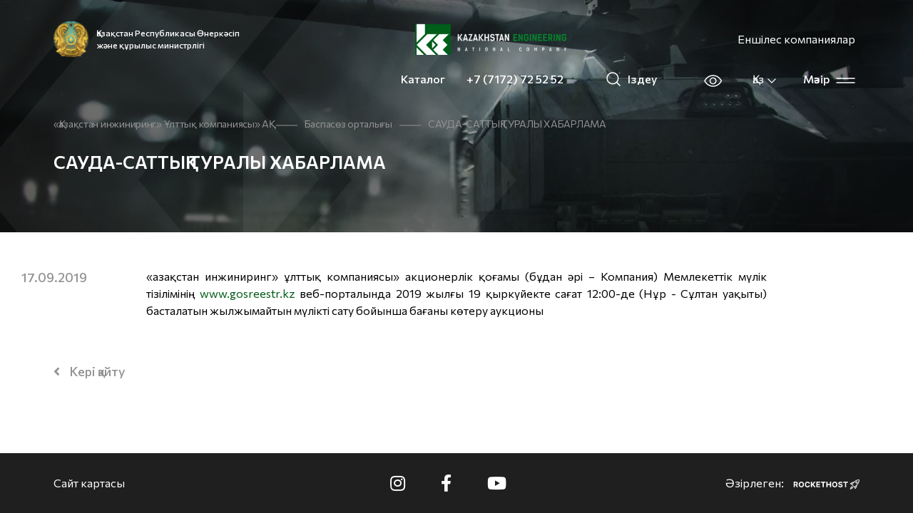

--- FILE ---
content_type: text/html; charset=UTF-8
request_url: https://ke.kz/press-center/news/122/
body_size: 39218
content:
<!doctype html>
<html lang="kz">
<head>
    <meta name="theme-color" content="#005d1a">
    <meta charset="UTF-8">
    <meta name="viewport" content="width=device-width, initial-scale=1.0, maximum-scale=5.0, minimum-scale=1.0">
    <link rel="manifest" href="/manifest.json" data-skip-moving="true" crossorigin="use-credentials">
    <link rel="apple-touch-icon" sizes="57x57" href="/public/img/icons/apple-icon-57x57.png">
    <link rel="apple-touch-icon" sizes="60x60" href="/public/img/icons/apple-icon-60x60.png">
    <link rel="apple-touch-icon" sizes="72x72" href="/public/img/icons/apple-icon-72x72.png">
    <link rel="apple-touch-icon" sizes="76x76" href="/public/img/icons/apple-icon-76x76.png">
    <link rel="apple-touch-icon" sizes="114x114" href="/public/img/icons/apple-icon-114x114.png">
    <link rel="apple-touch-icon" sizes="120x120" href="/public/img/icons/apple-icon-120x120.png">
    <link rel="apple-touch-icon" sizes="144x144" href="/public/img/icons/apple-icon-144x144.png">
    <link rel="apple-touch-icon" sizes="152x152" href="/public/img/icons/apple-icon-152x152.png">
    <link rel="apple-touch-icon" sizes="180x180" href="/public/img/icons/apple-icon-180x180.png">
    <link rel="icon" type="image/png" sizes="192x192"  href="/public/img/icons/android-icon-192x192.png">
    <link rel="icon" type="image/png" sizes="32x32" href="/public/img/icons/favicon-32x32.png">
    <link rel="icon" type="image/png" sizes="96x96" href="/public/img/icons/favicon-96x96.png">
    <link rel="icon" type="image/png" sizes="16x16" href="/public/img/icons/favicon-16x16.png">
    <link href="https://fonts.googleapis.com/css2?family=Commissioner:wght@400;500;600&family=Roboto:wght@400;500;700;900&display=swap" rel="stylesheet">
    <link rel="manifest" href="/manifest.json">
    <link rel="stylesheet" type="text/css" href="/public/css/bvi-local.css">
    <meta name="msapplication-TileColor" content="#ffffff">
    <meta name="msapplication-TileImage" content="/public/img/icons/ms-icon-144x144.png">
    <meta name="theme-color" content="#ffffff">
    <meta name="yandex-verification" content="2caff2ec0251aa3b" />
    <meta name="google-site-verification" content="NmjDUwzPbGBxhBBvFeZQ2Kj-ry0XhZBFpSGXn6Z2pMc" />
    <meta name="keywords" content="Новости Казахстан инжиниринг" />
    <title>Қазақстан инжиниринг | САУДА-САТТЫҚ ТУРАЛЫ ХАБАРЛАМА | «Қазақстан инжиниринг» АҚ жаңалықтары</title>
            <meta property="og:type" content="website"/>
        <meta property="og:image" itemprop="image"
              content="https://ke.kz">
        <meta property="og:title" content="САУДА-САТТЫҚ ТУРАЛЫ ХАБАРЛАМА">
        <meta property="og:description" content="	«Қазақстан инжиниринг» ұлттық компаниясы» акционерлік қоғамы (бұдан әрі – Компания) Мемлекеттік мүлік тізілімінің www.gosreestr.kz веб-порталында 201"/>
            <meta property="twitter:description" content="	«Қазақстан инжиниринг» ұлттық компаниясы» акционерлік қоғамы (бұдан әрі – Компания) Мемлекеттік мүлік тізілімінің www.gosreestr.kz веб-порталында 201"/>        <meta property="og:url" content="https://ke.kz/press-center/news/122/"/>
        <meta property="twitter:image" content="https://ke.kz"/>
        <meta property="twitter:card" content="summary_large_image"/>
        <meta property="twitter:title" content="САУДА-САТТЫҚ ТУРАЛЫ ХАБАРЛАМА"/>
        <link rel="stylesheet" href="/public/main.min.css">
    <meta name="google-site-verification" content="5ZfEM6gsQWAKr_8GrOSnwg7x1grdf3OtT1hvpiSjngg" />
<meta name="google-site-verification" content="ZBprryb7C13UrttDi-e5-O1Ml9k5KW6XoYrGTjJ-3fg" />
<meta name="yandex-verification" content="6b02be46b8a0acae"/>



    <!-- Yandex.Metrika counter -->
    <script type="text/javascript"> (function (m, e, t, r, i, k, a) {
            m[i] = m[i] || function () {
                (m[i].a = m[i].a || []).push(arguments)
            };
            m[i].l = 1 * new Date();
            k = e.createElement(t), a = e.getElementsByTagName(t)[0], k.async = 1, k.src = r, a.parentNode.insertBefore(k, a)
        })(window, document, "script", "https://mc.yandex.ru/metrika/tag.js", "ym");
        ym(54663490, "init", {id: 54663490, clickmap: true, trackLinks: true, accurateTrackBounce: true}); </script>
    <noscript>
        <div><img src="https://mc.yandex.ru/watch/54663490" style="position:absolute; left:-9999px;" alt=""/></div>
    </noscript> <!-- /Yandex.Metrika counter -->

    <!-- Google tag (gtag.js) -->
    <script async src="https://www.googletagmanager.com/gtag/js?id=G-W48Z976JWN"></script>
    <script>
        window.dataLayer = window.dataLayer || [];
        function gtag(){dataLayer.push(arguments);}
        gtag('js', new Date());

        gtag('config', 'G-W48Z976JWN');
    </script>
</head>

<body class="preload "
      style=""
>
<div id="panel"></div>
<div id="webAppNotification" class="">
    <div class="wrapper">
        <div class="context">
            <b>Install the application:</b><br>
            1) Open the website in Safari<br>
            2) Click save            <svg viewBox="0 0 264 369.5">
                <symbol id="iOSShareIcon" viewBox="-132 -184.7 264 364.8">
                    <polyline class="st0" points="-39,73.3 -126,73.3 -126,-178.7 126,-178.7 126,73.3 40,73.3"></polyline>
                    <path class="st0" d="M-61,115.3l57.2,57.2c2.1,2.1,5.5,2.1,7.5,0l56.7-56.7L9.1,167.1c-3.4,3.4-9.1,1-9.1-3.8V-45.7"></path>
                </symbol>
                <use xlink:href="#iOSShareIcon" x="-132" y="-184.7" transform="matrix(1 0 0 -1 132 184.7424)"></use>
            </svg>
            <br>
            3) Add to home screen        </div>
        <div class="close_button">
            <a id="closeNotificationApp">
                <svg role="img" xmlns="http://www.w3.org/2000/svg" viewBox="0 0 320 512" class="svg-inline--fa fa-times fa-w-10 fa-2x">
                    <path fill="currentColor" d="M193.94 256L296.5 153.44l21.15-21.15c3.12-3.12 3.12-8.19 0-11.31l-22.63-22.63c-3.12-3.12-8.19-3.12-11.31 0L160 222.06 36.29 98.34c-3.12-3.12-8.19-3.12-11.31 0L2.34 120.97c-3.12 3.12-3.12 8.19 0 11.31L126.06 256 2.34 379.71c-3.12 3.12-3.12 8.19 0 11.31l22.63 22.63c3.12 3.12 8.19 3.12 11.31 0L160 289.94 262.56 392.5l21.15 21.15c3.12 3.12 8.19 3.12 11.31 0l22.63-22.63c3.12-3.12 3.12-8.19 0-11.31L193.94 256z"></path>
                </svg>
            </a>
        </div>
        <span class="bottom_arrow"></span>
    </div>
</div>
<header class="header header--absolute">
    <div class="container-fluid main-container">
        <div class="header-wrapper">
            <div class="header-left">
                                    <a href="https://www.gov.kz/memleket/entities/miid?lang=kk" target="_blank" class="header-left__link">
                        <img src="/public/img/new-ministry.png" alt="Ministry" class="header-left__img">
                        <span>
                            Қазақстан Республикасы Өнеркәсіп және құрылыс министрлігі                        </span>
                    </a>
                                <a href="https://www.ke.kz/kz/">
                    <img src="/public/img/logo.png" alt="Logo" class="header-left__img">
                </a>
                                    <button class="header-left__affiliates header-left__affiliates-desktop" id="header-affiliates">
                        Еншілес компаниялар                    </button>
                            </div>
            <div class="header-right">
                <ul class="header-right__products header-right__products-desktop">
                    <li><a target="_blank"
                           href="/company/production/">Каталог</a></li>
                                            <li><a class="header-right__phone" href="tel:+77172725252">+7 (7172) 72 52 52</a></li>
                                        <li>    <form action="/search/" method="get" class="col-auto order-10">
        <div class="col-auto search order-10">
            <!--                <input class="search-form__input" type="text" name="q" placeholder="--><!--"-->
<!--                       aria-label="Search"/>-->
                        <a class="header-search" href="/search/">
                <svg width="20" height="20" viewBox="0 0 20 20" fill="none"
                     xmlns="http://www.w3.org/2000/svg">
                    <path d="M8.875 16.75C13.2242 16.75 16.75 13.2242 16.75 8.87497C16.75 4.52573 13.2242 0.999973 8.875 0.999973C4.52576 0.999973 1 4.52573 1 8.87497C1 13.2242 4.52576 16.75 8.875 16.75Z"
                          stroke="white" stroke-width="1.5" stroke-linecap="round" stroke-linejoin="round"/>
                    <path d="M14.4438 14.4438L19.0001 19" stroke="white" stroke-width="1.5"
                          stroke-linecap="round" stroke-linejoin="round"/>
                </svg>
                <span>Іздеу</span>
            </a>
<!--            <button type="submit" class="before-maxwidth"><img src="/public/img/icons/search.svg" alt="Search"></button>-->
<!--            <a class="after-maxwidth" href="--><!--"><img src="/public/img/icons/search.svg" alt="Search"></a>-->
        </div>

        <input type="hidden" name="how" value="r"/>
            </form>
                    </li>
                    <li>
                        <button class="bvi-open">
                            <svg width="26" height="17" viewBox="0 0 26 17" fill="none"
                                 xmlns="http://www.w3.org/2000/svg">
                                <path d="M12.6667 1C4.33333 1 1 8.5 1 8.5C1 8.5 4.33333 16 12.6667 16C21 16 24.3333 8.5 24.3333 8.5C24.3333 8.5 21 1 12.6667 1Z"
                                      stroke="white" stroke-width="1.5" stroke-linecap="round" stroke-linejoin="round"/>
                                <path d="M12.6667 12.6667C14.9679 12.6667 16.8333 10.8012 16.8333 8.5C16.8333 6.19881 14.9679 4.33333 12.6667 4.33333C10.3655 4.33333 8.5 6.19881 8.5 8.5C8.5 10.8012 10.3655 12.6667 12.6667 12.6667Z"
                                      stroke="white" stroke-width="1.5" stroke-linecap="round" stroke-linejoin="round"/>
                            </svg>
                        </button>
                    </li>
                    <li>
                        <div class="header-lang">
                            <div class="language-switch">
    <button class="language-switch__button" type="button"
            id="langswitch"
            data-toggle="dropdown"
            aria-haspopup="true"
            aria-expanded="false">
        Қаз        <svg width="16" height="16" viewBox="0 0 16 16" fill="none">
            xmlns="http://www.w3.org/2000/svg">
            <path d="M13 6L8 11L3 6" stroke="white" stroke-width="1.3" stroke-linecap="round">
                stroke-linejoin="round"/>
        </svg>
    </button>
    <div class="dropdown-menu language-switch__links" aria-labelledby="langswitch">
                                    <a class="dropdown-item" href="/en/press-center/news/122/">
                    Eng                </a>
                                                                    <a class="dropdown-item" href="/ru/press-center/news/122/">
                    Рус                </a>
                        </div>
</div>
                        </div>
                    </li>
                </ul>
                <div class="header-right_menu">
                    Мәзір                    <button class="menu-dropdown">
                        <svg width="27" height="8" viewBox="0 0 27 8" fill="none" xmlns="http://www.w3.org/2000/svg">
                            <path d="M1 1H26" stroke="white" stroke-width="1.5" stroke-linecap="round"
                                  stroke-linejoin="round"/>
                            <path d="M1 7H26" stroke="white" stroke-width="1.5" stroke-linecap="round"
                                  stroke-linejoin="round"/>
                        </svg>
                    </button>
                </div>
            </div>
        </div>
    </div>
</header>
<div class="navigation-dropdown">
    <div class="container-fluid main-container">
            <div class="header-wrapper header-wrapper__menu">
    <div class="header-wrapper__logo_wrap">
    <a class="header-wrapper__logo" href="/"><img src="/public/img/logo.png" alt="Logo" class="header-left__img"></a>
    </div>
    <button class="dropdown-close">
        Жабу        <svg width="27" height="2" viewBox="0 0 27 2" fill="none" xmlns="http://www.w3.org/2000/svg">
            <path d="M1 1H26" stroke="white" stroke-width="1.5" stroke-linecap="round" stroke-linejoin="round"/>
        </svg>
    </button>
    </div>
            <a href="/company/affiliates-and-dependents-the-company/"
           class="header-left__affiliates header-left__affiliates-mobile">
            Еншілес компаниялар        </a>
        <ul class="header-right__products header-right__products-mobile">
        <li><a target="_blank"
               href="/company/production/">Біздің өндіріс</a></li>
                    <li><a class="header-right__phone" href="tel:+77172725252">+7 (7172) 72 52 52</a></li>
                <li>
                <form action="/search/" method="get" class="col-auto order-10">
        <div class="col-auto search order-10">
            <!--                <input class="search-form__input" type="text" name="q" placeholder="--><!--"-->
<!--                       aria-label="Search"/>-->
                        <a class="header-search" href="/search/">
                <svg width="20" height="20" viewBox="0 0 20 20" fill="none"
                     xmlns="http://www.w3.org/2000/svg">
                    <path d="M8.875 16.75C13.2242 16.75 16.75 13.2242 16.75 8.87497C16.75 4.52573 13.2242 0.999973 8.875 0.999973C4.52576 0.999973 1 4.52573 1 8.87497C1 13.2242 4.52576 16.75 8.875 16.75Z"
                          stroke="white" stroke-width="1.5" stroke-linecap="round" stroke-linejoin="round"/>
                    <path d="M14.4438 14.4438L19.0001 19" stroke="white" stroke-width="1.5"
                          stroke-linecap="round" stroke-linejoin="round"/>
                </svg>
                <span>Іздеу</span>
            </a>
<!--            <button type="submit" class="before-maxwidth"><img src="/public/img/icons/search.svg" alt="Search"></button>-->
<!--            <a class="after-maxwidth" href="--><!--"><img src="/public/img/icons/search.svg" alt="Search"></a>-->
        </div>

        <input type="hidden" name="how" value="r"/>
            </form>
        </li>
        <li>
            <button id="low-vision">
                <svg width="26" height="17" viewBox="0 0 26 17" fill="none"
                     xmlns="http://www.w3.org/2000/svg">
                    <path d="M12.6667 1C4.33333 1 1 8.5 1 8.5C1 8.5 4.33333 16 12.6667 16C21 16 24.3333 8.5 24.3333 8.5C24.3333 8.5 21 1 12.6667 1Z"
                          stroke="white" stroke-width="1.5" stroke-linecap="round" stroke-linejoin="round"/>
                    <path d="M12.6667 12.6667C14.9679 12.6667 16.8333 10.8012 16.8333 8.5C16.8333 6.19881 14.9679 4.33333 12.6667 4.33333C10.3655 4.33333 8.5 6.19881 8.5 8.5C8.5 10.8012 10.3655 12.6667 12.6667 12.6667Z"
                          stroke="white" stroke-width="1.5" stroke-linecap="round" stroke-linejoin="round"/>
                </svg>
            </button>
        </li>
    </ul>
    <div class="navigation-menu">
        <h3 class="navigation-menu__title">
            Навигация        </h3>
                    <div class="menu-block">
                                    <div class="menu-block__item">
                        <a class="menu-block__item-title" href="/company/">
                            Компания туралы                        </a>
                                                    <ul class="menu-block__list">
                                                                    <li><a href="/company/company-description/" class="menu-block__sub-item">
                                            Компанияның Сипаттамасы                                        </a></li>
                                                                    <li><a href="/company/public-council/" class="menu-block__sub-item">
                                            Қоғамдық кеңес                                        </a></li>
                                                                    <li><a href="/company/corporate-management/" class="menu-block__sub-item">
                                            Корпоративтік басқару                                        </a></li>
                                                                    <li><a href="/company/affiliates-and-dependents-the-company/" class="menu-block__sub-item">
                                            Еншілес және тәуелді ұйымдар                                        </a></li>
                                                                    <li><a href="/company/production/" class="menu-block__sub-item">
                                            Өнім                                        </a></li>
                                                                    <li><a href="/company/reporting-and-results/" class="menu-block__sub-item">
                                            Есептілік және нәтижелер                                        </a></li>
                                                                    <li><a href="/company/activity-of-the-company/" class="menu-block__sub-item">
                                            Компанияның қызметі                                        </a></li>
                                                                    <li><a href="/company/company-licenses/" class="menu-block__sub-item">
                                            Компанияның лицензиясы                                        </a></li>
                                                            </ul>
                                            </div>
                                    <div class="menu-block__item">
                        <a class="menu-block__item-title" href="/development/">
                            Тұрақты даму                        </a>
                                                    <ul class="menu-block__list">
                                                                    <li><a href="/development/strategiya-razvitiya-kompanii/" class="menu-block__sub-item">
                                            Компанияның 2020-2029 жылдарға арналған даму жоспары                                        </a></li>
                                                                    <li><a href="/development/economic-component/" class="menu-block__sub-item">
                                            Экономикалық компонент                                        </a></li>
                                                                    <li><a href="/development/ecological-component/" class="menu-block__sub-item">
                                            Экологиялық компонент                                        </a></li>
                                                                    <li><a href="/development/sotsialnaya-sostavlyayushchaya/" class="menu-block__sub-item">
                                            Әлеуметтік компонент                                        </a></li>
                                                                    <li><a href="/development/kultura-komplaens/" class="menu-block__sub-item">
                                            Компанияның сыбайлас жемқорлыққа қарсы саясаты және комплаенс                                        </a></li>
                                                                    <li><a href="/development/kartogramma-korruptsii/" class="menu-block__sub-item">
                                            «Қазақстан инжиниринг» ҰК» АҚ сыбайлас жемқорлық картограммасы                                        </a></li>
                                                            </ul>
                                            </div>
                                    <div class="menu-block__item">
                        <a class="menu-block__item-title" href="/for-investors/">
                            Инвесторларға                        </a>
                                                    <ul class="menu-block__list">
                                                                    <li><a href="/for-investors/to-shareholders/" class="menu-block__sub-item">
                                            Акционерлерге                                        </a></li>
                                                                    <li><a href="/for-investors/investor-calendar/" class="menu-block__sub-item">
                                            Инвестор күнтізбесі                                        </a></li>
                                                                    <li><a href="/for-investors/releases/" class="menu-block__sub-item">
                                            Шығарылымдар                                        </a></li>
                                                                    <li><a href="/for-investors/investment-opportunities/" class="menu-block__sub-item">
                                            Инвестициялық мүмкіндіктер                                        </a></li>
                                                                    <li><a href="/for-investors/contacts-for-investors/" class="menu-block__sub-item">
                                            Инвесторлар үшін байланыс                                        </a></li>
                                                                    <li><a href="/for-investors/privatization/" class="menu-block__sub-item">
                                            Жекешелендіру                                        </a></li>
                                                            </ul>
                                            </div>
                                    <div class="menu-block__item">
                        <a class="menu-block__item-title" href="/press-center/">
                            Баспасөз орталығы                        </a>
                                                    <ul class="menu-block__list">
                                                                    <li><a href="/press-center/news/" class="menu-block__sub-item">
                                            Жаңалықтар                                        </a></li>
                                                                    <li><a href="/press-center/photo-gallery/" class="menu-block__sub-item">
                                            Суреттер                                        </a></li>
                                                                    <li><a href="/press-center/video/" class="menu-block__sub-item">
                                            Бейне                                        </a></li>
                                                            </ul>
                                            </div>
                                    <div class="menu-block__item">
                        <a class="menu-block__item-title" href="/corporate-documents/">
                            Құжаттар                        </a>
                                                    <ul class="menu-block__list">
                                                                    <li><a href="/corporate-documents/282/" class="menu-block__sub-item">
                                            Компанияның ішкі құжаттары                                        </a></li>
                                                                    <li><a href="/corporate-documents/280/" class="menu-block__sub-item">
                                            Нормативтік-құқықтық база                                        </a></li>
                                                            </ul>
                                            </div>
                                    <div class="menu-block__item">
                        <a class="menu-block__item-title" href="/career/">
                            Мансап                        </a>
                                                    <ul class="menu-block__list">
                                                                    <li><a href="/career/255/" class="menu-block__sub-item">
                                            Жұмыс орындары                                        </a></li>
                                                                    <li><a href="/career/252/" class="menu-block__sub-item">
                                            Конкурстық іріктеу нәтижелері                                        </a></li>
                                                                    <li><a href="/career/254/" class="menu-block__sub-item">
                                            Кадр резерві                                        </a></li>
                                                                    <li><a href="/career/253/" class="menu-block__sub-item">
                                            Бос қызмет орындарының мұрағаты                                        </a></li>
                                                            </ul>
                                            </div>
                                    <div class="menu-block__item">
                        <a class="menu-block__item-title" href="/procurement/">
                            Сатып алу                        </a>
                                            </div>
                                    <div class="menu-block__item">
                        <a class="menu-block__item-title" href="/contacts/">
                            БАЙЛАНЫС                        </a>
                                                    <ul class="menu-block__list">
                                                                    <li><a href="/contacts/grafik-priema-grazhdan/" class="menu-block__sub-item">
                                            Азаматтарды қабылдау кестесі                                        </a></li>
                                                                    <li><a href="/contacts/faq/" class="menu-block__sub-item">
                                            FAQ                                        </a></li>
                                                            </ul>
                                            </div>
                            </div>
            </div>

            <div class="menu-footer">
            <div class="menu-footer__first">
                <a href="/sitemap/" class="menu-footer__first-link">Сайт картасы</a>
                <a href="/" class="menu-footer__first-link">Құпиялылық саясаты</a>
            </div>
            <div class="menu-footer__second">
                <a target="_blank" href="https://www.instagram.com/kaz_engineering/?hl=ru">Instagram</a>
                <a target="_blank" href="https://www.facebook.com/KazEngeneering/">Facebook</a>
            </div>
            <div class="menu-footer__third">
        <span>Әзірлеген:</span>
                <a href="">
                    <svg width="92" height="22" viewBox="0 0 92 22" fill="none" xmlns="http://www.w3.org/2000/svg">
                        <path fill-rule="evenodd" clip-rule="evenodd"
                              d="M5.50703 9.42838C7.83284 9.42838 9.71829 7.59913 9.71829 5.34264C9.71829 3.08615 7.83284 1.25691 5.50703 1.25691C3.18122 1.25691 1.29577 3.08615 1.29577 5.34264C1.29577 7.59913 3.18122 9.42838 5.50703 9.42838ZM5.50703 10.6855C8.54848 10.6855 11.0141 8.29344 11.0141 5.34264C11.0141 2.39185 8.54848 -0.000244141 5.50703 -0.000244141C2.46558 -0.000244141 0 2.39185 0 5.34264C0 8.29344 2.46558 10.6855 5.50703 10.6855Z"
                              fill="#59EA84"/>
                        <path fill-rule="evenodd" clip-rule="evenodd"
                              d="M5.50703 20.7428C7.83284 20.7428 9.71829 18.9136 9.71829 16.6571C9.71829 14.4006 7.83284 12.5714 5.50703 12.5714C3.18122 12.5714 1.29577 14.4006 1.29577 16.6571C1.29577 18.9136 3.18122 20.7428 5.50703 20.7428ZM5.50703 22C8.54848 22 11.0141 19.6079 11.0141 16.6571C11.0141 13.7063 8.54848 11.3142 5.50703 11.3142C2.46558 11.3142 0 13.7063 0 16.6571C0 19.6079 2.46558 22 5.50703 22Z"
                              fill="#B464E5"/>
                        <path fill-rule="evenodd" clip-rule="evenodd"
                              d="M17.1687 9.42838C19.4945 9.42838 21.3799 7.59913 21.3799 5.34264C21.3799 3.08615 19.4945 1.25691 17.1687 1.25691C14.8428 1.25691 12.9574 3.08615 12.9574 5.34264C12.9574 7.59913 14.8428 9.42838 17.1687 9.42838ZM17.1687 10.6855C20.2101 10.6855 22.6757 8.29344 22.6757 5.34264C22.6757 2.39185 20.2101 -0.000244141 17.1687 -0.000244141C14.1272 -0.000244141 11.6616 2.39185 11.6616 5.34264C11.6616 8.29344 14.1272 10.6855 17.1687 10.6855Z"
                              fill="#3FB4F8"/>
                        <path fill-rule="evenodd" clip-rule="evenodd"
                              d="M17.1687 20.7428C19.4945 20.7428 21.3799 18.9136 21.3799 16.6571C21.3799 14.4006 19.4945 12.5714 17.1687 12.5714C14.8428 12.5714 12.9574 14.4006 12.9574 16.6571C12.9574 18.9136 14.8428 20.7428 17.1687 20.7428ZM17.1687 22C20.2101 22 22.6757 19.6079 22.6757 16.6571C22.6757 13.7063 20.2101 11.3142 17.1687 11.3142C14.1272 11.3142 11.6616 13.7063 11.6616 16.6571C11.6616 19.6079 14.1272 22 17.1687 22Z"
                              fill="#FFCF26"/>
                        <path d="M29.155 14.9335V5.80906H30.2686V14.9335H29.155ZM31.8532 10.0395L36.4501 14.9335H35.0368L30.3971 10.0395L34.6371 5.80906H36.0647L31.8532 10.0395Z"
                              fill="white"/>
                        <path d="M44.7276 14.9335L43.9282 13.081H39.3027L38.5032 14.9335H37.3326L41.4156 5.65698H41.8296L45.9125 14.9335H44.7276ZM43.4999 12.1132L41.6154 7.62013L39.731 12.1132H43.4999Z"
                              fill="white"/>
                        <path d="M48.5549 13.9658H54.2796V14.9335H46.8132V14.6156L52.4951 6.7768H47.427V5.80906H54.2653V6.12703L48.5549 13.9658Z"
                              fill="white"/>
                        <path d="M56.0622 14.9335V5.80906H57.1757V14.9335H56.0622Z" fill="white"/>
                        <path d="M66.1524 5.80906H67.266V15.0856H66.8662L60.8703 8.09017V14.9335H59.7567V5.65698H60.1565L66.1524 12.6662V5.80906Z"
                              fill="white"/>
                        <path d="M69.1505 13.1225L69.9785 12.528C70.6828 13.5695 71.5584 14.0902 72.6054 14.0902C73.1764 14.0902 73.6332 13.952 73.9759 13.6755C74.328 13.399 74.5041 13.0303 74.5041 12.5695C74.5041 12.1824 74.3899 11.892 74.1615 11.6985C73.9426 11.4957 73.5333 11.2515 72.9337 10.9658L71.8773 10.4819C71.1635 10.1593 70.6305 9.81369 70.2783 9.44502C69.9262 9.07636 69.7501 8.60631 69.7501 8.03488C69.7501 7.33441 70.0261 6.76298 70.5781 6.32058C71.1302 5.87818 71.8011 5.65698 72.5911 5.65698C73.2097 5.65698 73.776 5.79984 74.2899 6.08556C74.8134 6.36206 75.2322 6.73533 75.5462 7.20538L74.7325 7.79985C74.1995 7.03487 73.481 6.65238 72.5768 6.65238C72.1009 6.65238 71.7012 6.7722 71.3776 7.01183C71.0635 7.25146 70.9065 7.57404 70.9065 7.97958C70.9065 8.24686 70.9684 8.46806 71.0921 8.64317C71.2063 8.80907 71.3538 8.94732 71.5346 9.05792C71.7155 9.16852 72.0105 9.3206 72.4198 9.51415L73.4619 9.99802C74.2328 10.3667 74.7896 10.74 75.1322 11.1178C75.4844 11.4957 75.6605 11.9704 75.6605 12.5418C75.6605 13.2884 75.3749 13.9013 74.8039 14.3805C74.2328 14.8506 73.5048 15.0856 72.6196 15.0856C71.8963 15.0856 71.2301 14.9151 70.621 14.5741C70.0119 14.2238 69.5217 13.74 69.1505 13.1225Z"
                              fill="white"/>
                        <path d="M84.5398 5.80906L81.2705 11.1593V14.9335H80.157V11.1593L76.8878 5.80906H78.1441L80.7138 10.0948L83.2977 5.80906H84.5398Z"
                              fill="white"/>
                        <path d="M85.49 13.1225L86.318 12.528C87.0223 13.5695 87.8979 14.0902 88.9448 14.0902C89.5159 14.0902 89.9727 13.952 90.3154 13.6755C90.6675 13.399 90.8436 13.0303 90.8436 12.5695C90.8436 12.1824 90.7294 11.892 90.5009 11.6985C90.282 11.4957 89.8728 11.2515 89.2732 10.9658L88.2168 10.4819C87.503 10.1593 86.97 9.81369 86.6178 9.44502C86.2657 9.07636 86.0896 8.60631 86.0896 8.03488C86.0896 7.33441 86.3656 6.76298 86.9176 6.32058C87.4696 5.87818 88.1406 5.65698 88.9306 5.65698C89.5492 5.65698 90.1155 5.79984 90.6294 6.08556C91.1529 6.36206 91.5717 6.73533 91.8857 7.20538L91.072 7.79985C90.539 7.03487 89.8204 6.65238 88.9163 6.65238C88.4404 6.65238 88.0407 6.7722 87.7171 7.01183C87.403 7.25146 87.246 7.57404 87.246 7.97958C87.246 8.24686 87.3078 8.46806 87.4316 8.64317C87.5458 8.80907 87.6933 8.94732 87.8741 9.05792C88.055 9.16852 88.35 9.3206 88.7593 9.51415L89.8014 9.99802C90.5723 10.3667 91.1291 10.74 91.4717 11.1178C91.8239 11.4957 91.9999 11.9704 91.9999 12.5418C91.9999 13.2884 91.7144 13.9013 91.1434 14.3805C90.5723 14.8506 89.8442 15.0856 88.9591 15.0856C88.2358 15.0856 87.5696 14.9151 86.9605 14.5741C86.3513 14.2238 85.8612 13.74 85.49 13.1225Z"
                              fill="white"/>
                    </svg>
                </a>
            </div>
        </div>

        </div>
</div>
<div id="affiliates">
    <affiliates-items></affiliates-items>
</div>
<main class="page">
    <div class="header-panel
header-panel-detail
header-panel-breadcrumb
">

    <div class="container-fluid main-container">
                    <div class="page-breadcrumb">
			<div class="page-breadcrumb__item">
				<a href="/" title="«Қазақстан инжиниринг» Ұлттық компаниясы» АҚ">
					«Қазақстан инжиниринг» Ұлттық компаниясы» АҚ
				</a>
			</div><div class="page-breadcrumb__divider"><svg width="30" height="2" viewBox="0 0 30 2" fill="none" xmlns="http://www.w3.org/2000/svg">
<line y1="1" x2="30" y2="1" stroke="#939393"/>
</svg></div>
			<div class="page-breadcrumb__item">
				<a href="/press-center/" title="Баспасөз орталығы">
					Баспасөз орталығы
				</a>
			</div>
                <div class="page-breadcrumb__divider">
                    <svg width="30" height="2" viewBox="0 0 30 2" fill="none" xmlns="http://www.w3.org/2000/svg">
                    <line y1="1" x2="30" y2="1" stroke="#939393"/>
                    </svg>
                </div>
                <div class="page-breadcrumb__item">
                    <span itemprop="name">САУДА-САТТЫҚ ТУРАЛЫ ХАБАРЛАМА</span>
                </div></div>        
                    </div>
</div>

    <div class="container-fluid main-container page-wrapper">
        <div class="page__content">
            
<div class="news-detail">
            <time class="news-detail__date">
            17.09.2019        </time>
                <div class="news-detail__title-wrapper">
            <div class="container-fluid main-container news-detail__title">САУДА-САТТЫҚ ТУРАЛЫ ХАБАРЛАМА</div>
        </div>
                    <article class="news-detail__text"><p style="text-align: justify;">
	«Қазақстан инжиниринг» ұлттық компаниясы» акционерлік қоғамы (бұдан әрі – Компания) Мемлекеттік мүлік тізілімінің&nbsp;<a href="http://www.gosreestr.kz/" target="_blank">www.gosreestr.kz</a>&nbsp;веб-порталында 2019 жылғы 19 қыркүйекте сағат 12:00-де (Нұр - Сұлтан уақыты) басталатын жылжымайтын мүлікті сату бойынша бағаны көтеру аукционы
</p></article>
    
    
            <section class="news-detail-photogallery">
            <div class="row">
                            </div>
        </section>
    </div>
<a class="button__green" href="/press-center/news/">
    <i class="fa fa-angle-left" aria-hidden="true"></i>
    <span>Кері қайту</span>
</a>
<br>
        </div>
    </div>
</main>
<footer class="black-footer">
    <div class="footer-content">
        <div class="container-fluid main-container">
            <div class="footer-content__wrapper">
                <a href="/sitemap/" class="footer-content__map">Сайт картасы</a>
                <div class="footer-content__social footer-content__social-kz">
                    <a target="_blank" href="https://www.instagram.com/kaz_engineering/?hl=ru">
                        <i class="fab fa-instagram"></i>
                    </a>
                    <a target="_blank" href="https://www.facebook.com/KazEngeneering/">
                        <i class="fab fa-facebook-f"></i>
                    </a>
                                            <a target="_blank" href="https://www.youtube.com/channel/UCAFlzEmYokXnvGkY-Nnnhow">
                            <i class="fab fa-youtube"></i>
                        </a>
                                    </div>
                <div class="footer-content__develop">
                    Әзірлеген:
                    <a target="_blank" href="#"><img src="/public/img/icons/rockethost_white.svg"
                                                                        alt="rockethost-logo" style="width: 93px"></a>
                </div>
            </div>
        </div>
    </div>
</footer>
<script src="/public/script.min.js"></script>
<link href="https://fonts.googleapis.com/css?family=Roboto+Condensed:300,400,700&display=swap&subset=cyrillic-ext"
      rel="stylesheet">
<link href="https://fonts.googleapis.com/css?family=Roboto:300,400,500,700,900&display=swap&subset=cyrillic-ext"
      rel="stylesheet">
<script src="/public/js/js.cookie.js"></script>
</body>
</html>
